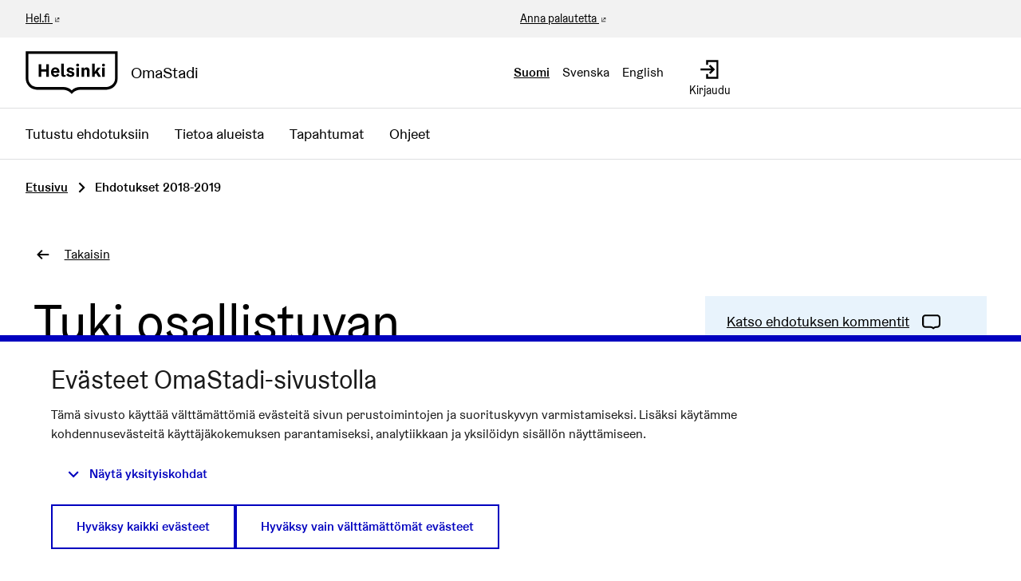

--- FILE ---
content_type: text/html; charset=utf-8
request_url: https://omastadi.hel.fi/processes/osbu-2019/f/171/proposals/1390?component_id=171&locale=en%3FcommentId%3D728&page=64&participatory_process_slug=osbu-2019&per_page=20&random_seed=0.15883770047306256
body_size: 10933
content:

<!DOCTYPE html>
<html lang="fi" class="no-js">
  <head>
    <title>Tuki osallistuvan budjetoinnin ideoiden toteuttamiseen - Ehdotukset 2018-2019 - Osallistuva budjetointi 2018-2019 - OmaStadi</title>
    <meta name="csrf-param" content="authenticity_token" />
<meta name="csrf-token" content="kzNKENJbGNWzOGuSr5mof1kciSff9Clwes/sk8yiM8eZ826gI1Ob1zFuIl28WK+bSYfEicF3UlMcaCNrEm93KQ==" />

<meta name="viewport" content="width=device-width, initial-scale=1.0">
    <link rel="alternate" href="/processes/osbu-2019/f/171/proposals/1390?component_id=171&amp;locale=fi&amp;page=64&amp;participatory_process_slug=osbu-2019&amp;per_page=20&amp;random_seed=0.15883770047306256" hreflang="fi">
    <link rel="alternate" href="/processes/osbu-2019/f/171/proposals/1390?component_id=171&amp;locale=sv&amp;page=64&amp;participatory_process_slug=osbu-2019&amp;per_page=20&amp;random_seed=0.15883770047306256" hreflang="sv">
    <link rel="alternate" href="/processes/osbu-2019/f/171/proposals/1390?component_id=171&amp;locale=en&amp;page=64&amp;participatory_process_slug=osbu-2019&amp;per_page=20&amp;random_seed=0.15883770047306256" hreflang="en">


<meta name="twitter:card" content="summary_large_image">
<meta name="twitter:site" content="@helviestinta">
<meta name="twitter:title" content="Tuki osallistuvan budjetoinnin ideoiden toteuttamiseen - Ehdotukset 2018-2019 - Osallistuva budjetointi 2018-2019 - OmaStadi">
<meta name="twitter:description" content="Osallistuvan budjetoinnin budjetilla pystytään toteuttamaan vain osa hanke-ehdotuksista. Osa budjetista suunnataan hankkeeseen, jossa edistetään rahoituksen löytymistä muillekin ehdotetuille hankkeille joukkorahoituksen avulla. Nämä ehdotukset jäävät näkymään Omastadi-alustalla Rahoita! -tilassa, ja ihmisten ja organisaatioiden on helppo tulla rahoittamaan niitä itselleen sopivalla summalla. Jos alustaa ei saa mahdollistamaan tätä, hankkeiden rahoituskampanjat toteutetaan erillisessä palvelussa. 

Hankkeeseen mahdollisesti palkattavan joukkorahoitusluotsin yksi tehtävä olisi edistää sitä, että hyödyt myös erityisesti  joukkorahoituksen käyttämisestä kanavoituisivat muillekin kuin hyvin menestyville ja niille, jotka pystyvät itse panostamaan ehdotuksensa markkinointiin.">
<meta name="twitter:image" content="https://omastadi.hel.fi/decidim-packs/media/images/social-omastadi-wide-96d50f01658e69a2e73d.jpg">

<meta property="og:url" content="https://omastadi.hel.fi/processes/osbu-2019/f/171/proposals/1390">
<meta property="og:type" content="article">
<meta property="og:title" content="Tuki osallistuvan budjetoinnin ideoiden toteuttamiseen - Ehdotukset 2018-2019 - Osallistuva budjetointi 2018-2019 - OmaStadi">
<meta property="og:description" content="Osallistuvan budjetoinnin budjetilla pystytään toteuttamaan vain osa hanke-ehdotuksista. Osa budjetista suunnataan hankkeeseen, jossa edistetään rahoituksen löytymistä muillekin ehdotetuille hankkeille joukkorahoituksen avulla. Nämä ehdotukset jäävät näkymään Omastadi-alustalla Rahoita! -tilassa, ja ihmisten ja organisaatioiden on helppo tulla rahoittamaan niitä itselleen sopivalla summalla. Jos alustaa ei saa mahdollistamaan tätä, hankkeiden rahoituskampanjat toteutetaan erillisessä palvelussa. 

Hankkeeseen mahdollisesti palkattavan joukkorahoitusluotsin yksi tehtävä olisi edistää sitä, että hyödyt myös erityisesti  joukkorahoituksen käyttämisestä kanavoituisivat muillekin kuin hyvin menestyville ja niille, jotka pystyvät itse panostamaan ehdotuksensa markkinointiin.">
<meta property="og:image" content="https://omastadi.hel.fi/decidim-packs/media/images/social-omastadi-wide-96d50f01658e69a2e73d.jpg">


<link rel="stylesheet" media="all" href="https://omastadi.hel.fi/decidim-packs/css/decidim_core-ceca5da5.css" />



<!-- Matomo -->
<script type="text/plain" data-consent="statistics">
  var _paq = window._paq = window._paq || [];
  /* tracker methods like "setCustomDimension" should be called before "trackPageView" */
  _paq.push(["setDocumentTitle", document.domain + "/" + document.title]);
  _paq.push(["setCookieDomain", "*.omastadi.hel.fi"]);
  _paq.push(["setDomains", ["*.omastadi.hel.fi","*.omastadi.hel.fi"]]);
  _paq.push(["setDoNotTrack", true]);
  _paq.push(["disableCookies"]);
  _paq.push(['trackPageView']);
  _paq.push(['enableLinkTracking']);
  (function() {
    var u="//webanalytics.digiaiiris.com/js/";
    _paq.push(['setTrackerUrl', u+'tracker.php']);
    _paq.push(['setSiteId', '349']);
    var d=document, g=d.createElement('script'), s=d.getElementsByTagName('script')[0];
    g.type='text/javascript'; g.async=true; g.src=u+'piwik.min.js'; s.parentNode.insertBefore(g,s);
  })();
</script>
<noscript><p><img src="//digiaiiris.com/web-analytics/matomo.php?idsite=349&amp;rec=1" style="border:0;" alt="" /></p></noscript>
<!-- End Matomo Code -->




  </head>

  <body>
    <div class="wrapper-default">
      <!--noindex--><!--googleoff: all-->
      
      
      <div class="flash callout primary small js-offline-message" style="display: none">
  Hups! Verkkosi on offline-tilassa. Tämä on aiemmin välimuistissa oleva versio vierailemasi sivusta, jonka sisältö ei välttämättä ole ajan tasalla.
</div>
<script>
  document.addEventListener("DOMContentLoaded", () => {
    // show the banner if it's offline AND the offline-fallback is not displaying
    if (!navigator.onLine && !document.querySelector("#offline-fallback-html")) {
      document.querySelector(".js-offline-message").style.display = "block"
    }
  })
</script>

      <!--googleon: all--><!--/noindex-->
    </div>

    
<div class="off-canvas-wrapper wrapper-default">
  <div class="off-canvas-wrapper-inner" data-off-canvas-wrapper>
    <div class="off-canvas position-right hide-for-large" data-position="right"
         data-transition="overlap"
         id="offCanvas" data-off-canvas>

      <!-- Close button -->
      <button class="close-button"
              aria-label="Sulje valikko" type="button"
              data-close>
        <span aria-hidden="true">&times;</span>
      </button>
    </div>
    <div class="off-canvas position-right hide-for-large" data-position="right"
         data-transition="overlap"
         id="offCanvasLanguage" data-off-canvas
         aria-hidden="true">

         <!-- Close button -->
         <button class="close-button"
                 aria-label="Sulje valikko" type="button"
                 data-close>
           <span aria-hidden="true">&times;</span>
         </button>

         <div class="topbar__language-menu hide-for-large">
           <nav aria-label="Valitse kieli">
  <ul class="horizontal menu">
      <li class="language-nav-link" lang="fi" aria-current="true">
        <a rel="nofollow" data-method="post" href="/locale?locale=fi">Suomi</a>
</li>      <li class="language-nav-link" lang="sv">
        <a rel="nofollow" data-method="post" href="/locale?locale=sv">Svenska</a>
</li>      <li class="language-nav-link" lang="en">
        <a rel="nofollow" data-method="post" href="/locale?locale=en">English</a>
</li>  </ul>
</nav>

         </div>
    </div>

    <div class="off-canvas-content" data-off-canvas-content>
      <!--separates the footer from the rest of the page, creates a sticky footer-->
      <div class="footer-separator">
        <header id="header" class="header">
  <a class="skip" id="skip-to-content" href="#content">Siirry sisältöön</a>

  <div class="header-top show-for-large">
    <div class="row expanded">
      <div class="columns small-6"><a href="https://www.hel.fi/fi" target="_blank">Hel.fi</a></div>
      <div class="columns small-6 text-right">
        <div class="header-top-links">
          <a href="https://palautteet.hel.fi/" target="_blank">Anna palautetta</a>
          


        </div>
      </div>
    </div>
  </div>
  <div class="top-bar">
    <div class="headerbar row expanded">
      <div class="columns small-8 medium-6">
        <a class="top-bar-logo" aria-label="Siirry etusivulle" href="/">
          <div class="top-bar-logo-symbol">
              <img alt="Helsinki" class="logo-default" src="https://omastadi.hel.fi/decidim-packs/media/images/helsinki-logo-black-e20089729b0336904ec1.svg" />

          </div>
          <div class="top-bar-logo-text">OmaStadi</div>
</a>      </div>
      <div class="columns small-4 medium-6">
        <div class="top-bar-panel">
          <div class="top-bar-languages show-for-large" data-set="language-nav">
            <div class="js-append">
                <div class="language-choose">
    <nav aria-label="Valitse kieli">
  <ul class="horizontal menu">
      <li class="language-nav-link" lang="fi" aria-current="true">
        <a rel="nofollow" data-method="post" href="/locale?locale=fi">Suomi</a>
</li>      <li class="language-nav-link" lang="sv">
        <a rel="nofollow" data-method="post" href="/locale?locale=sv">Svenska</a>
</li>      <li class="language-nav-link" lang="en">
        <a rel="nofollow" data-method="post" href="/locale?locale=en">English</a>
</li>  </ul>
</nav>

  </div>

            </div>
          </div>
          <div class="top-bar-controls">
              <a class="top-bar-control" href="/users/sign_in">
                <svg role="img" aria-hidden="true" class="icon--account-login icon"><title></title><use href="https://omastadi.hel.fi/decidim-packs/media/images/helsinki-icons-2e6fae9756bdb9c1b031.svg#icon-account-login"></use></svg>
                <span>Kirjaudu</span>
</a>              <button type="button" class="clear button hide-for-large" data-navbar-toggle="main">
                <span class="top-bar-control active-hide">
                  <svg role="img" aria-hidden="true" class="icon--menu icon"><title></title><use href="https://omastadi.hel.fi/decidim-packs/media/images/helsinki-icons-2e6fae9756bdb9c1b031.svg#icon-menu"></use></svg>
                  <span>Valikko</span>
                </span>
                <span class="top-bar-control active-show">
                  <svg role="img" aria-hidden="true" class="icon--x icon"><title></title><use href="https://omastadi.hel.fi/decidim-packs/media/images/helsinki-icons-2e6fae9756bdb9c1b031.svg#icon-x"></use></svg>
                  <span>Sulje</span>
                </span>
              </button>
          </div>
        </div>
      </div>
    </div>
  </div>
    <div class="top-bar-navbars">
      <div class="navbar navbar-main" data-navbar="main">
        <div class="hide-for-large" data-set="language-nav"></div>
        <nav class="main-nav" aria-label="Päävalikko"><ul class="menu vertical large-horizontal"><li class="menu-link"><a href="/processes/osbu-2025/f/192/plans">Tutustu ehdotuksiin</a></li><li class="menu-link"><a href="/areas">Tietoa alueista</a></li><li class="menu-link"><a href="/events">Tapahtumat</a></li><li class="menu-link"><a href="/pages">Ohjeet</a></li></ul></nav>
      </div>
      <div class="navbar-logo hide-for-large" aria-hidden="true">
          <img alt="Helsinki" class="logo-default" src="https://omastadi.hel.fi/decidim-packs/media/images/helsinki-logo-black-e20089729b0336904ec1.svg" />

      </div>
    </div>
</header>


        <main>
          
          

          <div class="breadcrumbs-section">
  <div class="row columns expanded">
    <nav aria-label="Murupolku">
      <ul class="breadcrumbs">
            <li>
              <a href="/">Etusivu</a>
              <span aria-hidden="true" class="breadcrumbs-separator"><svg role="img" aria-hidden="true" class="icon--caret-right icon"><title></title><use href="https://omastadi.hel.fi/decidim-packs/media/images/helsinki-icons-2e6fae9756bdb9c1b031.svg#icon-caret-right"></use></svg></span>
            </li>
            <li aria-current="page">
              Ehdotukset 2018-2019
            </li>
      </ul>
    </nav>
  </div>
</div>


          <div id="content">
            
      
  
  
  <div class="wrapper">
    
<div class="row column back-link">
  <a class="action-link" href="/processes/osbu-2019/f/171/proposals">
    <svg role="img" aria-hidden="true" class="icon--arrow-left icon"><title></title><use href="https://omastadi.hel.fi/decidim-packs/media/images/helsinki-icons-2e6fae9756bdb9c1b031.svg#icon-arrow-left"></use></svg>
    <span>Takaisin</span>
</a></div>

<div class="row column resource">
  <div class="row">
    <div class="columns small-12 medium-8">
      <div class="resource__main static__content margin-bottom-0">
        <h1>Tuki osallistuvan budjetoinnin ideoiden toteuttamiseen</h1>
      </div>
    </div>

    <div class="columns small-12 medium-4">
      <div class="resource__aside">
        <div class="resource__actions">
          
  <div class="actions-panel bg-secondary">
    <a class="action-link" href="#comments">
      <span class="link-text">Katso ehdotuksen kommentit</span>
      <svg role="img" aria-hidden="true" class="icon--comment-square icon"><title></title><use href="https://omastadi.hel.fi/decidim-packs/media/images/helsinki-icons-2e6fae9756bdb9c1b031.svg#icon-comment-square"></use></svg>
</a>  </div>

<div class="actions-panel bg-secondary">
  <button type="button" class="link action-link" data-open="loginModal" aria-controls="loginModal" aria-haspopup="dialog">
    <span class="link-text">Ilmianna ehdotus</span>
    <svg role="img" aria-hidden="true" class="icon--flag icon"><title></title><use href="https://omastadi.hel.fi/decidim-packs/media/images/helsinki-icons-2e6fae9756bdb9c1b031.svg#icon-flag"></use></svg>
  </button>
</div>

<div class="reveal flag-modal" id="flagModal" data-reveal>
  <div class="reveal__header">
    <h3 class="reveal__title">Ilmoita asiatonta sisältöä</h3>
    <button class="close-button" data-close aria-label="Sulje" type="button">
      <span aria-hidden="true">&times;</span>
    </button>
  </div>
  
    <p>Onko tämä sisältö epäasiallista?</p>
    <form class="new_report" novalidate="novalidate" data-abide="true" data-live-validate="true" data-validate-on-blur="true" action="/report?sgid=[base64]" accept-charset="UTF-8" method="post"><input type="hidden" name="authenticity_token" value="kcJIdRhWHoxRgK7IK3TCEqrSo53TCY4HOIZ1+6qlT8rjLRNU7oWaXE5YGjXA+/ex+B/rdmk8YNSCwOyKZxCkRQ==" autocomplete="off" />
      <input type="hidden" name="report[reason]" value="" autocomplete="off" />
        <label for="report_reason_spam"><input type="radio" value="spam" checked="checked" name="report[reason]" id="report_reason_spam" />Tämä ehdotus sisältää klikkihoukutteita, mainostusta, huijauksia tai bottiskriptejä.</label>
      
        <label for="report_reason_offensive"><input type="radio" value="offensive" name="report[reason]" id="report_reason_offensive" />Sisältää rasismia, seksismiä, loukkauksia, henkilöihin kohdistuneita hyökkäyksiä, tappouhkauksia, itsemurhapyyntöjä tai mitä tahansa vihapuhetta.</label>
      
        <label for="report_reason_does_not_belong"><input type="radio" value="does_not_belong" name="report[reason]" id="report_reason_does_not_belong" />Sisältää lain vastaista toimintaa, itsemurhauhkauksia, henkilökohtaisia tietoja tai jotain muuta, jonka et usko kuuluvan organisaatioon OmaStadi.</label>
      
      <label for="report_details"><span class="label__wrapper"> <span class="label__text">Lisätiedot</span> </span><textarea rows="4" name="report[details]" id="report_details">
</textarea></label>
      <button type="submit" name="commit" class="button">Tee ilmoitus</button>
    </form>
  
</div>


<div class="actions-panel bg-secondary">
  <button type="button" class="link action-link" data-open="socialShare" aria-controls="socialShare" aria-haspopup="dialog">
    <span class="link-text">Jaa ehdotus</span>
    <svg role="img" aria-hidden="true" class="icon--share icon"><title></title><use href="https://omastadi.hel.fi/decidim-packs/media/images/helsinki-icons-2e6fae9756bdb9c1b031.svg#icon-share"></use></svg>
  </button>
</div>

<div class="reveal" id="socialShare" data-reveal>
  <div class="reveal__header">
    <h3 class="reveal__title">Jaa:</h3>
    <button class="close-button" data-close aria-label="Sulje ikkuna" type="button">
      <span aria-hidden="true">&times;</span>
    </button>
  </div>
  <div class="button-group text-center">
  <div class='social-share-button' data-title='Tuki osallistuvan budjetoinnin ideoiden toteuttamiseen' data-img=''
data-url='https://omastadi.hel.fi/processes/osbu-2019/f/171/proposals/1390' data-desc='Osallistuvan budjetoinnin budjetilla pystytään toteuttamaan vain osa hanke-ehdotuksista. Osa budjetista suunnataan hankkeeseen, jossa edistetään rahoituksen löytymistä muillekin ehdotetuille hankkeille joukkorahoituksen avulla. Nämä ehdotukset jäävät näkymään Omastadi-alustalla Rahoita! -tilassa, ja ihmisten ja organisaatioiden on helppo tulla rahoittamaan niitä itselleen sopivalla summalla. Jos alustaa ei saa mahdollistamaan tätä, hankkeiden rahoituskampanjat toteutetaan erillisessä palvelussa. 

Hankkeeseen mahdollisesti palkattavan joukkorahoitusluotsin yksi tehtävä olisi edistää sitä, että hyödyt myös erityisesti  joukkorahoituksen käyttämisestä kanavoituisivat muillekin kuin hyvin menestyville ja niille, jotka pystyvät itse panostamaan ehdotuksensa markkinointiin.' data-via=''>
<a rel="nofollow " data-site="twitter" class="ssb-icon ssb-twitter" onclick="return SocialShareButton.share(this);" title="Jaa palvelussa Twitter" href="#"></a>
<a rel="nofollow " data-site="facebook" class="ssb-icon ssb-facebook" onclick="return SocialShareButton.share(this);" title="Jaa palvelussa Facebook" href="#"></a>
</div>
    <a href="#" class="button" data-open="urlShare">
      <svg role="img" aria-hidden="true" class="icon--link-intact icon"><title></title><use href="https://omastadi.hel.fi/decidim-packs/media/images/helsinki-icons-2e6fae9756bdb9c1b031.svg#icon-link-intact"></use></svg>
      Jaa linkki
    </a>
  </div>
</div>
<div class="reveal" id="urlShare" data-reveal>
  <div class="reveal__header">
    <h3 class="reveal__title">Jaa linkki:</h3>
    <button class="close-button" data-close aria-label="Sulje ikkuna" type="button">
      <span aria-hidden="true">&times;</span>
    </button>
  </div>
  <div class="input-group">
    <input id="urlShareLink" class="input-group-field" type="text" title="Jaa linkki" value="https://omastadi.hel.fi/processes/osbu-2019/f/171/proposals/1390" readonly>
    <div class="input-group-button">
      <button class="button primary"
        data-clipboard-copy="#urlShareLink"
        data-clipboard-copy-label="Kopioitu!"
        data-clipboard-copy-message="Linkin kopiointi leikepöydälle onnistui."
        aria-label="Kopioi jakolinkki leikepöydälle">
          <svg role="img" aria-hidden="true" class="icon--clipboard icon"><title></title><use href="https://omastadi.hel.fi/decidim-packs/media/images/helsinki-icons-2e6fae9756bdb9c1b031.svg#icon-clipboard"></use></svg>
          Kopioi
      </button>
    </div>
  </div>
</div>


        </div>


        <div class="attributes">
  <h2 class="resource__aside__title">Tiedot</h2>

  <div class="attributes__item">
    <h3 class="attributes__item__name">Numero (ID)</h3>
    <div class="attributes__item__value">1390</div>
  </div>
    <div class="attributes__item">
      <h3 class="attributes__item__name">Julkaisuaika</h3>
      <div class="attributes__item__value">09.12.2018</div>
    </div>
</div>

      </div>
    </div>
  </div>


  <div class="row">
    <div class="columns small-12 medium-8">
      <div class="resource__main resource__content resource__content--standalone static__content">
        <h2>Ehdotus</h2>
        <p>Osallistuvan budjetoinnin budjetilla pystytään toteuttamaan vain osa hanke-ehdotuksista. Osa budjetista suunnataan hankkeeseen, jossa edistetään rahoituksen löytymistä muillekin ehdotetuille hankkeille joukkorahoituksen avulla. Nämä ehdotukset jäävät näkymään Omastadi-alustalla Rahoita! -tilassa, ja ihmisten ja organisaatioiden on helppo tulla rahoittamaan niitä itselleen sopivalla summalla. Jos alustaa ei saa mahdollistamaan tätä, hankkeiden rahoituskampanjat toteutetaan erillisessä palvelussa. </p>

<p>Hankkeeseen mahdollisesti palkattavan joukkorahoitusluotsin yksi tehtävä olisi edistää sitä, että hyödyt myös erityisesti  joukkorahoituksen käyttämisestä kanavoituisivat muillekin kuin hyvin menestyville ja niille, jotka pystyvät itse panostamaan ehdotuksensa markkinointiin.</p>

          <div class="row columns">
            <div class="banner bg-secondary">
              <div class="banner__content">
                  <p class="h2">Tämä ehdotus eteni jatkoon.</p>

                <p>Kiitos ehdotuksesta. Tällä hetkellä OmaStadi-alusta ei mahdollista ehdotuksessa esitettyä toiminallisuutta. Ehdotuksen jatkokehittämisessä voisi selvittää joukkorahoituspilottia Helsingin kaupungilla. Esimerkiksi Tamperee kaupungin Mesenaatti-joukkorahoituskokeilu ja valtioneuvoston Kokeilun paikka -verkkopalvelu. </p>
              </div>
            </div>
          </div>

        <div class="resource__details margin-top-3">
          
          <div class="accordion-item" data-accordion-item=""><a role="button" class="accordion-title" href="#"><span class="accordion-title__text">Ehdotus sisältyy seuraaviin hankkeisiin:</span><span class="accordion-title__icon"><span class="accordion--inactive"><svg role="img" aria-hidden="true" class="icon--chevron-bottom icon"><title></title><use href="https://omastadi.hel.fi/decidim-packs/media/images/helsinki-icons-2e6fae9756bdb9c1b031.svg#icon-chevron-bottom"></use></svg></span><span class="accordion--active"><svg role="img" aria-hidden="true" class="icon--chevron-top icon"><title></title><use href="https://omastadi.hel.fi/decidim-packs/media/images/helsinki-icons-2e6fae9756bdb9c1b031.svg#icon-chevron-top"></use></svg></span></span></a><div class="accordion-content" data-tab-content="">  <p>
    <a href="/processes/osbu-2019/f/109/budgets/8/projects/623">
      #623 Joukkorahoitusta hyville ideoille
</a>  </p>
</div></div>
          <div class="accordion-item" data-accordion-item=""><a role="button" class="accordion-title" href="#"><span class="accordion-title__text">Liitetyt ehdotukset</span><span class="accordion-title__icon"><span class="accordion--inactive"><svg role="img" aria-hidden="true" class="icon--chevron-bottom icon"><title></title><use href="https://omastadi.hel.fi/decidim-packs/media/images/helsinki-icons-2e6fae9756bdb9c1b031.svg#icon-chevron-bottom"></use></svg></span><span class="accordion--active"><svg role="img" aria-hidden="true" class="icon--chevron-top icon"><title></title><use href="https://omastadi.hel.fi/decidim-packs/media/images/helsinki-icons-2e6fae9756bdb9c1b031.svg#icon-chevron-top"></use></svg></span></span></a><div class="accordion-content" data-tab-content="">  <p>
    <a href="/processes/osbu-2019/f/172/plans/156">
      #156 Joukkorahoitusta hyville ideoille
</a>  </p>
</div></div>
          
          

          
        </div>

        
      </div>
    </div>
  </div>
</div>



  </div>
    <div class="comments-section container">
      <div class="row columns">
        <div id="comments-for-Proposal-1390" data-decidim-comments="{&quot;singleComment&quot;:false,&quot;toggleTranslations&quot;:false,&quot;commentableGid&quot;:&quot;[base64]&quot;,&quot;commentsUrl&quot;:&quot;/comments&quot;,&quot;rootDepth&quot;:0,&quot;order&quot;:&quot;older&quot;}">
  <div class="row">
    <div class="columns small-12 large-8 comments-container" id="comments">
      <div class="comments">
        <div class="comments__title">
          <div class="row medium-unstack">
            <div class="column">
              <div class="comments__title__text">
                <h2 class="h4">
                  
                    <span class="comments-count">
                      2 kommenttia
                    </span>
                  
                </h2>
              </div>
            </div>
            <div class="column">
              <div class="order-by__text">
                <div class="order-by__dropdown order-by__dropdown--right">
  <span>Järjestä tulokset:</span>
  <ul id="comments-order-menu"
    class="dropdown menu"
    data-dropdown-menu="data-dropdown-menu"
    data-autoclose="false"
    data-disable-hover="true"
    data-click-open="true"
    data-close-on-click="true"
    role="menubar">
    <li class="is-dropdown-submenu-parent opens-right" role="presentation">
      <a href="#" id="comments-order-menu-control"
        class="action-link"
        aria-label="Järjestä tulokset:"
        aria-controls="comments-order-menu"
        aria-haspopup="menu"
        role="menuitem"
      >
        <span>Vanhimmat</span>
        <svg role="img" aria-hidden="true" class="icon--caret-bottom icon"><title></title><use href="https://omastadi.hel.fi/decidim-packs/media/images/helsinki-icons-2e6fae9756bdb9c1b031.svg#icon-caret-bottom"></use></svg>
      </a>
      <ul class="menu is-dropdown-submenu submenu first-sub vertical"
        id="comments-order-chooser-menu"
        role="menu"
        aria-labelledby="comments-order-menu-control"
        data-submenu="">
        
          <li role="presentation" class="is-submenu-item is-dropdown-submenu-item">
            <a tabindex="-1" role="menuitem" data-remote="true" href="/comments?commentable_gid=[base64]&order=older&reload=1">Vanhimmat</a>
          </li>
        
          <li role="presentation" class="is-submenu-item is-dropdown-submenu-item">
            <a tabindex="-1" role="menuitem" data-remote="true" href="/comments?commentable_gid=[base64]&order=recent&reload=1">Uusimmat</a>
          </li>
        
          <li role="presentation" class="is-submenu-item is-dropdown-submenu-item">
            <a tabindex="-1" role="menuitem" data-remote="true" href="/comments?commentable_gid=[base64]&order=best_rated&reload=1">Parhaiksi arvioidut</a>
          </li>
        
      </ul>
    </li>
  </ul>
</div>

              </div>
            </div>
          </div>
        </div>
        
        
        <div class="comment-threads">
          <div class="callout primary loading-comments">
  <p>Ladataan kommentteja ...</p>
</div>

          
        </div>
        
        
      </div>
      <div class="callout primary loading-comments hide">
        <p>Ladataan kommentteja ...</p>
      </div>
    </div>
  </div>
</div>

      </div>
    </div>


          </div>
        </main>

      </div><!-- /.footer-separator -->

      
<footer class="footer">
    <div class="koro koro-basic"><svg xmlns="http://www.w3.org/2000/svg" width="100%" height="30" aria-hidden="true"><defs><pattern id="koro_basic-r8ij2on7" x="0" y="-19" width="67" height="49" patternUnits="userSpaceOnUse"><path d="M 67 70 V 30.32 h 0 C 50.25 30.32 50.25 20 33.5 20 S 16.76 30.32 0 30.32 H 0 V 70 Z" /></pattern></defs><rect fill="url(#koro_basic-r8ij2on7)" width="100%" height="30" /></svg></div>
  <div class="main-footer">
    <div class="row">
        <div class="column small-12 medium-4 large-3 xlarge-2">
          <h2 class="h4">OmaStadi</h2>
            <ul class="vertical menu">

                <li>
                  <a href="/pages/yhteystiedot">
                    Yhteystiedot
</a>                </li>
                <li>
                  <a href="/pages/accessibility">
                    Saavutettavuus
</a>                </li>
                <li>
                  <a href="/pages/information">
                    Tietoa palvelusta
</a>                </li>
                <li>
                  <a href="/pages/terms-and-conditions">
                    Käyttöehdot
</a>                </li>
                <li>
                  <a href="/pages/tietosuoja">
                    Tietosuojaseloste
</a>                </li>
            </ul>
        </div>
        <div class="column small-12 medium-4 large-3 xlarge-2">
          <h2 class="h4">Ota yhteyttä</h2>
          <ul class="vertical menu">
              <li><a href="mailto:omastadi@hel.fi">omastadi@hel.fi</a></li>
            <li><a href="https://palautteet.hel.fi/" target="_blank">Anna palautetta</a></li>
          </ul>
        </div>
          <div class="column small-12 medium-4 large-3 xlarge-2">
            <h2 class="h4">Historia</h2>
            <ul class="vertical menu">
                <li><a href="/processes/osbu-2025">Osallistuva budjetointi 2025-2026</a></li>
                <li><a href="/processes/osbu-2023">Osallistuva budjetointi 2023-2024</a></li>
                <li><a href="/processes/osbu-2020">Osallistuva budjetointi 2020-2021</a></li>
                <li><a href="/processes/osbu-2019">Osallistuva budjetointi 2018-2019</a></li>
            </ul>
          </div>
      <div class="column small-12 medium-12 xlarge-6 align-self-bottom large-text-right">
        <div class="credits">
          <span class="credits-content">Verkkosivusto luotu <a target="_blank" href="https://github.com/decidim/decidim">vapaan ohjelmiston</a> avulla.</span>
          <a rel="license" class="cc-badge" href="http://creativecommons.org/licenses/by-sa/4.0/" target="_blank">
            <img alt="Creative Commons License" src="https://omastadi.hel.fi/decidim-packs/media/images/cc-badge-afa3eec02a18f532285b.png" />
          </a>
        </div>
      </div>
    </div>
  </div>

  <div class="mini-footer">
    <div class="row"><div class="column"><hr></div></div>
    <div class="row mini-footer-content">
      <div class="column small-12 medium-6">
        <div class="site-info">
          <div class="site-info-logo">
            <a class="mini-footer-logo" aria-label="Siirry etusivulle" href="/">
                <img alt="Helsinki" class="logo-default" src="https://omastadi.hel.fi/decidim-packs/media/images/helsinki-logo-white-c6fdbb5cdebba25784dc.svg" />
</a>          </div>
          <div class="site-info-content">
            &copy; Helsingin kaupunki 2026
            |
            <a href="/consent">Evästeasetukset</a>
          </div>
        </div>
      </div>
      <div class="column small-12 medium-6 text-right">
        <div class="back-to-top">
          <a href="#skip-to-content">
            Takaisin ylös
            <svg role="img" aria-hidden="true" class="icon--arrow-top icon"><title></title><use href="https://omastadi.hel.fi/decidim-packs/media/images/helsinki-icons-2e6fae9756bdb9c1b031.svg#icon-arrow-top"></use></svg>
</a>        </div>
      </div>
    </div>
  </div>
</footer>

    </div><!--/.off-canvas-content-->
  </div><!--/.off-canvas-wrapper-inner-->
</div><!--/.off-canvas-wrapper-->

    <div class="small reveal confirm-reveal" id="confirm-modal" aria-hidden="true" role="dialog" aria-labelledby="confirm-modal-title" data-reveal data-multiple-opened="true">
  <div class="reveal__header">
    <h2 class="reveal__title" id="confirm-modal-title">Vahvista</h2>
    <button class="close-button" data-close aria-label="Sulje ikkuna"
      type="button">
      <span aria-hidden="true">&times;</span>
    </button>
  </div>
  <div class="confirm-content">
    <div class="confirm-modal-content"></div>
  </div>
  <div class="confirm-modal-footer reveal__footer">
    <div class="buttons button--double">
      <a class="button" role="button" href="#" data-confirm-ok aria-label="OK">OK</a>
      <a class="button clear" role="button" href="#" data-confirm-cancel aria-label="Peruuta">Peruuta</a>
    </div>
  </div>
</div>

    <div class="reveal" id="loginModal" data-reveal>
  <div class="reveal__header">
    <h3 class="reveal__title">Kirjaudu sisään</h3>
    <button class="close-button" data-close aria-label="Close modal"
      type="button">
      <span aria-hidden="true">&times;</span>
    </button>
  </div>

    <div class="row">
    <div class="columns">
        <div class="social-register text-center">
      <h3 class="h5 margin-bottom-1">
        Kirjaudu ja tunnistaudu sähköisellä tunnistautumisella
      </h3>
      <p>
        Kirjautuminen omastadi.hel.fi -palveluun pankkitunnuksella tai mobiilivarmenteella. Peruskoulun oppilaat voivat kirjautua myös oppijan tunnuksilla.
      </p>

        <a class="button primary button--suomifi" rel="nofollow" data-method="post" href="/users/auth/suomifi">
          Kirjaudu sisään pankkitunnuksella tai mobiilivarmenteella
</a>          <br>
        <a class="button primary button--mpassid" rel="nofollow" data-method="post" href="/users/auth/mpassid">
          Kirjaudu sisään oppijan tunnuksella
</a>  </div>

      
    </div>
  </div>

    <div class="row">
      <div class="columns">
        <span class="register__separator">
          <span class="register__separator__text">Tai</span>
        </span>
      </div>
    </div>
  <div class="row">
  <div class="columns">
    <div class="text-center">
      <p>
        Voit tehdä ehdotuksen ilman vahvaa tunnistautumista kirjautumalla sivustolle OmaStadi-tunnuksella. Luo OmaStadi-tunnus, jos sinulla ei vielä ole sitä.
      </p>
    </div>

    <div class="register-form-wrapper" id="session_modal" data-toggler=".is-hidden">
      <form class="register-form new_user" id="new_user" novalidate="novalidate" data-abide="true" data-live-validate="true" data-validate-on-blur="true" action="/users/sign_in" accept-charset="UTF-8" method="post"><input type="hidden" name="authenticity_token" value="bp89U3jJPnFIGvC8KtMMAfhghEET/3UueaUYO6LcqlkiYhykRL0e3MTZk7o1qHOo8yL/Th65nk7/w9y0mVCQLg==" autocomplete="off" />
        <div>
          <div class="field">
            <label for="user_email"><span class="label__wrapper"> <span class="label__text">Sähköposti</span> </span><input autofocus="autofocus" type="email" value="" name="user[email]" id="user_email" /></label>
          </div>
          <div class="field">
            <label for="user_password"><span class="label__wrapper"> <span class="label__text">Salasana</span> </span><input autocomplete="off" type="password" name="user[password]" id="user_password" /></label>
          </div>
        </div>
        <div class="actions">
          <button type="submit" name="commit" class="button expanded">Kirjaudu OmaStadi-sivustolle</button>
        </div>
</form>        <p class="text-center">
          <a class="sign-up-link" href="/users/sign_up">Rekisteröidy</a>
        </p>
      <p class="text-center">
        <a href="/users/password/new">Unohditko salasanasi?</a>
      </p>
    </div>
  </div>
</div>

</div>

    <div class="reveal" id="authorizationModal" data-reveal></div>

    <script src="https://omastadi.hel.fi/decidim-packs/js/1072-99c07ca4598e08413991.js"></script>
<script src="https://omastadi.hel.fi/decidim-packs/js/8728-277caafb91a97957506c.js"></script>
<script src="https://omastadi.hel.fi/decidim-packs/js/6435-49f741c385994d681c28.js"></script>
<script src="https://omastadi.hel.fi/decidim-packs/js/9697-1b446cfb1761b8b0a50b.js"></script>
<script src="https://omastadi.hel.fi/decidim-packs/js/3111-43f8246c5b1cb6d50f76.js"></script>
<script src="https://omastadi.hel.fi/decidim-packs/js/1933-f819bfce1c27c53c3ca8.js"></script>
<script src="https://omastadi.hel.fi/decidim-packs/js/6022-8a224836f30711cf21fb.js"></script>
<script src="https://omastadi.hel.fi/decidim-packs/js/7884-9bbac390e86527ca06f1.js"></script>
<script src="https://omastadi.hel.fi/decidim-packs/js/6932-9a4fb45c91fecd5f920b.js"></script>
<script src="https://omastadi.hel.fi/decidim-packs/js/decidim_core-ad713d3e9474b2b77127.js"></script>

<script>
  Decidim.config.set({"icons_path":"https://omastadi.hel.fi/decidim-packs/media/images/helsinki-icons-2e6fae9756bdb9c1b031.svg","messages":{"selfxssWarning":{"title":"Seis!","description":"Tämä selainominaisuus on tarkoitettu kehittäjille ja sinun ei tule liittää tähän mitään tekstiä, jos sinua on pyydetty sellaista tekemään. Tekstin liittäminen tähän ikkunaan voi vaarantaa yksityisyytesi ja antaa hakkereille pääsyn tilillesi."},"mentionsModal":{"removeRecipient":"Poista vastaanottaja %name%"},"dynamicForm":{"resetMessage":"Rajaukset on tyhjennetty. Päivitetyt hakutulokset näkyvät alla."}},"external_domain_whitelist":["omastadi.hel.fi","decidim.org","github.com","hel.fi","palautteet.hel.fi","palvelukartta.hel.fi","tapahtumat.hel.fi","decidimhelsinkifiles.blob.core.windows.net"],"consent_cookie_name":"decidim-consent"});
  Decidim.InputCharacterCounter.configureMessages({"charactersAtLeast":{"one":"Vähintään %count% kirjain","other":"Vähintään %count% kirjainta"},"charactersLeft":{"one":"%count% merkki jäljellä","other":"%count% merkkiä jäljellä"}});
  Decidim.ExternalLink.configureMessages({"externalLink":"Ulkoinen linkki"});
  Decidim.FormValidator.configureMessages({"correctErrors":"Lomakkeella on virheitä, korjaa ne jatkaaksesi."});
</script>

  <script src="https://omastadi.hel.fi/decidim-packs/js/8780-5e174943d8e221af66ff.js" defer="defer"></script>
<script src="https://omastadi.hel.fi/decidim-packs/js/hyphenation_fi-3d3ce8ef58625d3bb6e1.js" defer="defer"></script>




<script src="https://omastadi.hel.fi/decidim-packs/js/decidim_account_publish_handler-bddebaf3a353903531a6.js" defer="defer"></script>




    <div class="dataconsent-warning flex-center hide">
  <div class="dataconsent-message">
    <svg role="img" aria-hidden="true" class="icon--alert-circle icon"><title></title><use href="https://omastadi.hel.fi/decidim-packs/media/images/helsinki-icons-2e6fae9756bdb9c1b031.svg#icon-alert-circle"></use></svg>
    <h2 class="h4">Sisältöä ei voida näyttää</h2>
    <p>
      Tämä sisältö haetaan osoitteesta <span data-content-source-text></span>. Sen näyttämiseen vaaditaan, että
hyväksyt sivuston evästeet. Pääset näkemään sisällön joko siirtymällä ulkoiselle sivustolle tai sallimalla
evästeasetuksista personointi-, tilastointi- ja markkinointievästeet.

    </p>

    <div class="buttons">
      <a href="#" class="button" target="_blank" data-content-source-link>
        Siirry ulkoiselle sivustolle
      </a>
      <button type="button" class="button hollow">
        Muokkaa evästeasetuksia
      </button>
    </div>
  </div>
</div>

    
  </body>
</html>



--- FILE ---
content_type: text/javascript; charset=utf-8
request_url: https://omastadi.hel.fi/comments?commentable_gid=eyJfcmFpbHMiOnsibWVzc2FnZSI6IkJBaEpJajFuYVdRNkx5OWtaV05wWkdsdExXaGxiSE5wYm10cEwwUmxZMmxrYVcwNk9sQnliM0J2YzJGc2N6bzZVSEp2Y0c5ellXd3ZNVE01TUFZNkJrVlUiLCJleHAiOiIyMDI2LTAyLTIzVDA0OjA3OjQyLjU3M1oiLCJwdXIiOiJkZWZhdWx0In19--ef58c4d184689b7cebf85fab213684eb2ceb0c91&root_depth=0&order=older&after=undefined
body_size: 2482
content:
(function() {
  var rootCommentableId = "comments-for-Proposal-1390";

  var $comments = $("#" + rootCommentableId);
  var component = $comments.data("comments");

  $(".loading-comments").addClass("hide");
  var commentId = 862;
  var commentHtml = '<div>\n  <div class=\"comment-thread\">\n    <div id=\"comment_862\" role=\"comment\" class=\"comment\" data-depth=\"0\" data-comment-id=\"862\" data-toggler=\".no-comments\">\n  \n    <div class=\"comment__header\">\n      <div class=\"show-for-sr\">Kommentti 862<\/div>\n      <div class=\"author-data\">\n        <div class=\"author-data__main\">\n          \n  \n\n\n  <a class=\"comment__author\" href=\"\">\n    <svg role=\"img\" aria-hidden=\"true\" class=\"icon--person icon\"><title><\/title><use href=\"https://omastadi.hel.fi/decidim-packs/media/images/helsinki-icons-2e6fae9756bdb9c1b031.svg#icon-person\"><\/use><\/svg>\n    <span>Nimetön osallistuja<\/span>\n  <\/a>\n\n\n\n\n          <span>\n            <time datetime=\"2018-12-10T21:43:52+02:00\">10.12.2018 21:43<\/time>\n          <\/span>\n          \n        <\/div>\n      <\/div>\n      <div class=\"comment__utilities\">\n  <a target=\"_blank\" class=\"comment__header__context-menu__content-item\" title=\"Linkki kommenttiin\" data-external-link-spacer=\"\" href=\"/processes/osbu-2019/f/171/proposals/1390?commentId=862#comment_862\">\n    <svg role=\"img\" aria-label=\"Linkki kommenttiin\" class=\"icon--link-intact icon\"><title>Linkki kommenttiin<\/title><use href=\"https://omastadi.hel.fi/decidim-packs/media/images/helsinki-icons-2e6fae9756bdb9c1b031.svg#icon-link-intact\"><\/use><\/svg>\n  <\/a>\n\n  <button type=\"button\" class=\"link-alt comment__header__context-menu__content-item\" data-open=\"loginModal\" title=\"Ilmoita asiatonta sisältöä\" aria-controls=\"loginModal\" aria-haspopup=\"dialog\" tabindex=\"0\">\n    <svg role=\"img\" aria-label=\"Ilmoita asiatonta sisältöä\" class=\"icon--flag icon\"><title>Ilmoita asiatonta sisältöä<\/title><use href=\"https://omastadi.hel.fi/decidim-packs/media/images/helsinki-icons-2e6fae9756bdb9c1b031.svg#icon-flag\"><\/use><\/svg>\n  <\/button>\n\n  \n<\/div>\n\n\n  \n  \n\n\n    <\/div>\n    <div class=\"comment__content\">\n      \n      <div><p>Tällä tavoin näkyisivät nämä ehdotukset myös esim. kaupunginosayhdistyksille, jotka voisivat ottaa niitä huomioon omaa toimintaa suunniteltaessa. Aika monet ehdotukset koskevat esim. kaupunkilaisten yhteistoimintaa ja ovat siten melko mutkattomasti kytkettävissä kaupungissa toimiviin järjestöihin silloinkin, kun aivan tätä rahoitusta ei ole saatvailla.<\/p><\/div>\n    <\/div>\n    <div class=\"comment__footer\">\n      <div class=\"comment__actions\">\n  \n<\/div>\n\n      <div class=\"comment__votes\">\n  \n    <button class=\"comment__votes--up \" title=\"Olen samaa mieltä tämän kommentin kanssa\" data-open=\"loginModal\">\n      <span class=\"show-for-sr\">Olen samaa mieltä tämän kommentin kanssa<\/span>\n      <svg role=\"img\" aria-hidden=\"true\" class=\"icon--thumb-up icon icon--small\"><title><\/title><use href=\"https://omastadi.hel.fi/decidim-packs/media/images/helsinki-icons-2e6fae9756bdb9c1b031.svg#icon-thumb-up\"><\/use><\/svg>\n      <span class=\"comment__votes--count\">0<\/span>\n    <\/button>\n    <button class=\"comment__votes--down \" title=\"Olen eri mieltä tämän kommentin kanssa\" data-open=\"loginModal\">\n      <span class=\"show-for-sr\">Olen eri mieltä tämän kommentin kanssa<\/span>\n      <svg role=\"img\" aria-hidden=\"true\" class=\"icon--thumb-down icon icon--small\"><title><\/title><use href=\"https://omastadi.hel.fi/decidim-packs/media/images/helsinki-icons-2e6fae9756bdb9c1b031.svg#icon-thumb-down\"><\/use><\/svg>\n      <span class=\"comment__votes--count\">0<\/span>\n    <\/button>\n  \n<\/div>\n\n    <\/div>\n  \n  \n  <div id=\"comment-862-replies\" class=\"replies\">\n    \n  <\/div>\n<\/div>\n\n  <\/div>\n<\/div>\n\n';
  var inReplyTo = null;

  var $comment = $("#comment_" + commentId);
  if (1 > $comment.length) {
    if (inReplyTo) {
      component.addReply(inReplyTo, commentHtml);
    } else {
      component.addThread(commentHtml);
    }
  }
  var commentId = 863;
  var commentHtml = '<div>\n  <div class=\"comment-thread\">\n    <div id=\"comment_863\" role=\"comment\" class=\"comment\" data-depth=\"0\" data-comment-id=\"863\" data-toggler=\".no-comments\">\n  \n    <div class=\"comment__header\">\n      <div class=\"show-for-sr\">Kommentti 863<\/div>\n      <div class=\"author-data\">\n        <div class=\"author-data__main\">\n          \n  \n\n\n  <a class=\"comment__author\" href=\"\">\n    <svg role=\"img\" aria-hidden=\"true\" class=\"icon--person icon\"><title><\/title><use href=\"https://omastadi.hel.fi/decidim-packs/media/images/helsinki-icons-2e6fae9756bdb9c1b031.svg#icon-person\"><\/use><\/svg>\n    <span>Nimetön osallistuja<\/span>\n  <\/a>\n\n\n\n\n          <span>\n            <time datetime=\"2018-12-10T21:57:28+02:00\">10.12.2018 21:57<\/time>\n          <\/span>\n          \n        <\/div>\n      <\/div>\n      <div class=\"comment__utilities\">\n  <a target=\"_blank\" class=\"comment__header__context-menu__content-item\" title=\"Linkki kommenttiin\" data-external-link-spacer=\"\" href=\"/processes/osbu-2019/f/171/proposals/1390?commentId=863#comment_863\">\n    <svg role=\"img\" aria-label=\"Linkki kommenttiin\" class=\"icon--link-intact icon\"><title>Linkki kommenttiin<\/title><use href=\"https://omastadi.hel.fi/decidim-packs/media/images/helsinki-icons-2e6fae9756bdb9c1b031.svg#icon-link-intact\"><\/use><\/svg>\n  <\/a>\n\n  <button type=\"button\" class=\"link-alt comment__header__context-menu__content-item\" data-open=\"loginModal\" title=\"Ilmoita asiatonta sisältöä\" aria-controls=\"loginModal\" aria-haspopup=\"dialog\" tabindex=\"0\">\n    <svg role=\"img\" aria-label=\"Ilmoita asiatonta sisältöä\" class=\"icon--flag icon\"><title>Ilmoita asiatonta sisältöä<\/title><use href=\"https://omastadi.hel.fi/decidim-packs/media/images/helsinki-icons-2e6fae9756bdb9c1b031.svg#icon-flag\"><\/use><\/svg>\n  <\/button>\n\n  \n<\/div>\n\n\n  \n  \n\n\n    <\/div>\n    <div class=\"comment__content\">\n      \n      <div><p>Mainio ehdotus, koska monia hyviä ehdotuksia jää varmaan väistämättä toteutumatta! Riippumatta siitä, tuleeko ” toisella kierroksella” rahoitusta tai ei,  ehdotukset voivat tarjota hyviä johtolankoja niin kolmannelle kuin  yrityssektorille edistää omaa brändiä. Ja kun OmaStadi-prosesseista kertyy lisää dataa ja kokemuksia, tarjolla on myös kiinnostavia tutkimusaiheita esim. opinnäytetyön tekijöille.<\/p><\/div>\n    <\/div>\n    <div class=\"comment__footer\">\n      <div class=\"comment__actions\">\n  \n<\/div>\n\n      <div class=\"comment__votes\">\n  \n    <button class=\"comment__votes--up \" title=\"Olen samaa mieltä tämän kommentin kanssa\" data-open=\"loginModal\">\n      <span class=\"show-for-sr\">Olen samaa mieltä tämän kommentin kanssa<\/span>\n      <svg role=\"img\" aria-hidden=\"true\" class=\"icon--thumb-up icon icon--small\"><title><\/title><use href=\"https://omastadi.hel.fi/decidim-packs/media/images/helsinki-icons-2e6fae9756bdb9c1b031.svg#icon-thumb-up\"><\/use><\/svg>\n      <span class=\"comment__votes--count\">0<\/span>\n    <\/button>\n    <button class=\"comment__votes--down \" title=\"Olen eri mieltä tämän kommentin kanssa\" data-open=\"loginModal\">\n      <span class=\"show-for-sr\">Olen eri mieltä tämän kommentin kanssa<\/span>\n      <svg role=\"img\" aria-hidden=\"true\" class=\"icon--thumb-down icon icon--small\"><title><\/title><use href=\"https://omastadi.hel.fi/decidim-packs/media/images/helsinki-icons-2e6fae9756bdb9c1b031.svg#icon-thumb-down\"><\/use><\/svg>\n      <span class=\"comment__votes--count\">0<\/span>\n    <\/button>\n  \n<\/div>\n\n    <\/div>\n  \n  \n  <div id=\"comment-863-replies\" class=\"replies\">\n    \n  <\/div>\n<\/div>\n\n  <\/div>\n<\/div>\n\n';
  var inReplyTo = null;

  var $comment = $("#comment_" + commentId);
  if (1 > $comment.length) {
    if (inReplyTo) {
      component.addReply(inReplyTo, commentHtml);
    } else {
      component.addThread(commentHtml);
    }
  }

  // Update the comments count
  $(".comments-count", $comments).text("2 kommenttia");
}());
